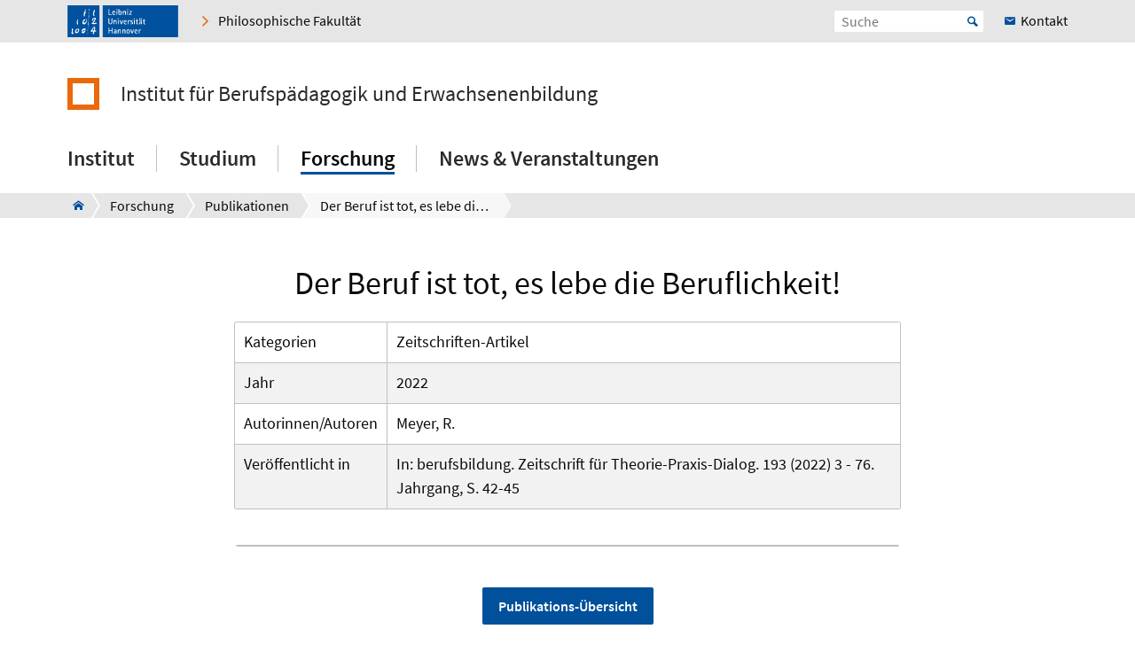

--- FILE ---
content_type: text/html; charset=utf-8
request_url: https://www.ifbe.uni-hannover.de/de/forschung/publikationen/publikation-details?tx_t3luhpublications_publications%5Baction%5D=show&tx_t3luhpublications_publications%5Bcontroller%5D=Publication&tx_t3luhpublications_publications%5Bpublication%5D=2507&cHash=e346c622e7ff0e4c570f148adda86242
body_size: 5614
content:
<!DOCTYPE html>
<html xmlns="http://www.w3.org/1999/xhtml" xml:lang="de" lang="de" class="js pl">
<head>

<meta charset="utf-8">
<!-- 
	This website is powered by TYPO3 - inspiring people to share!
	TYPO3 is a free open source Content Management Framework initially created by Kasper Skaarhoj and licensed under GNU/GPL.
	TYPO3 is copyright 1998-2026 of Kasper Skaarhoj. Extensions are copyright of their respective owners.
	Information and contribution at https://typo3.org/
-->


<link rel="shortcut icon" href="/fileadmin/site-templates/logos/luh_logo_196.png" type="image/png">

<meta name="generator" content="TYPO3 CMS" />
<meta name="robots" content="index,follow" />
<meta name="viewport" content="width=device-width, initial-scale=1.0" />
<meta property="og:site_name" content="Leibniz Universität Hannover" />
<meta name="twitter:card" content="summary" />


<link rel="stylesheet" type="text/css" href="/typo3temp/assets/css/c95887218e.css?1755787437" media="all">
<link rel="stylesheet" type="text/css" href="/typo3conf/ext/t3luhepv/Resources/Public/Css/t3luhepv-min.css?1765176835" media="all">
<link rel="stylesheet" type="text/css" href="/typo3conf/ext/t3luhpublications/Resources/Public/Css/t3luhpublications-min.css?1718704214" media="all">
<link rel="stylesheet" type="text/css" href="/typo3conf/ext/t3luhresprojects/Resources/Public/Css/t3luhresproject-min.css?1728387542" media="all">
<link rel="stylesheet" type="text/css" href="/typo3conf/ext/t3luhunisearch/Resources/Public/css/t3luhunisearch-min.css?1730111149" media="all">
<link rel="stylesheet" type="text/css" href="/typo3conf/ext/luh_website/Resources/Public/Build/Css/faculty_philosophie.min.css?1764766615" media="all">




<script src="/typo3conf/ext/luh_website/Resources/Public/Build/JavaScript/app.min.js?1764766615"></script>



<title>Der Beruf ist tot, es lebe die Beruflichkeit!&nbsp;&ndash;&nbsp;Institut für Berufspädagogik und Erwachsenenbildung&nbsp;&ndash;&nbsp;Leibniz Universität Hannover</title>
<link rel="apple-touch-icon" href="/fileadmin/site-templates/logos/luh_logo_196.png">
<link rel="canonical" href="https://www.ifbe.uni-hannover.de/de/forschung/publikationen/publikation-details?tx_t3luhpublications_publications%5Baction%5D=show&amp;tx_t3luhpublications_publications%5Bcontroller%5D=Publication&amp;tx_t3luhpublications_publications%5Bpublication%5D=2507&amp;cHash=e346c622e7ff0e4c570f148adda86242"/>


</head>
<body>


<div class="off-canvas-wrapper">
	<div class="off-canvas-content" data-off-canvas-content>

		


		<div class="o-shaded">
			
	<div class="row c-topbar c-topbar--big" style="position: static">
		<div class="column c-topbar__element">
			

			
				
						<a href="http://www.uni-hannover.de" title="Leibniz Universität Hannover" class="c-topbar__item">
							<img class="c-logo__image" alt="Leibniz Universität Hannover" src="/typo3conf/ext/luh_website/Resources/Public/Images/Logo/luh_logo.svg" width="125" height="36" />
						</a>
					
			

			

			


	

			<a href="https://www.phil.uni-hannover.de/de/" class="c-link u-icon u-icon--arrow-right show-for-small-only c-topbar__item c-topbar__link c-topbar__link--theme">
				<span>
					Fakultät
				</span>
			</a>

			<a href="https://www.phil.uni-hannover.de/de/" title="Philosophische Fakultät" class="c-link u-icon u-icon--arrow-right show-for-medium c-topbar__item c-topbar__link c-topbar__link--theme">
				<span>Philosophische Fakultät</span>
			</a>

		


			

			
		</div>

		<div class="columns shrink c-topbar__element c-topbar__element--right align-right">
			
				


		
				


    
        
            <span></span>
        
    

			
	
			

			
	<div class="c-topbar__item c-topbar__item--align-right" role="search">
		<form method="get" name="searchform" action="/de/suche-1">

			<label for="search-open" class="c-searchbox__label c-topbar__link u-icon u-icon--search hide-for-medium" aria-label="Suche öffnen" tabindex="-1"></label>

			<input id="search-open" class="c-searchbox--icon" aria-label="Suche öffnen" type="checkbox">

			<div class="c-searchbox o-brand">
				<input class="c-searchbox__input searchfield t3luhunisearch_textfield"
				       placeholder="Suche"
				       type="text"
				       name="tx_t3luhunisearch_search[input_name_searchstring]">
				<button type="submit" class="c-searchbox__button" aria-label="Suche starten">Start</button>
			</div>
		</form>
	</div>



			
				<a href="/de/institut/kontakt-und-anfahrt" class="c-link c-topbar__item c-topbar__item--align-right show-for-xlarge c-topbar__link c-link--contact"><span>Kontakt</span></a>
			

			


		
				


    
        
            <span></span>
        
    

			
	
		</div>
	</div>

		</div>
	






		<header class="row">
	<div class="column small-12">
		<div class="c-header c-header--decentral">

			<div class="c-identity">
				
					<div class="c-identity__title small-order-2">
						
		<a href="/de/" class="c-identity__square c-identity__square--empty">
		</a>
	



		<a href="/de/" class="c-identity__text">
			Institut für Berufspädagogik und Erwachsenenbildung
		</a>
	

					</div>
				

				
			</div>

			<div class="c-header__menu">
				<a href="#" class="c-burger c-burger--decentral" data-toggle="offCanvas" aria-label="Menü öffnen" tabindex="0">
	<svg role="img" shape-rendering="crispEdges">
		<use xlink:href="/typo3conf/ext/luh_website/Resources/Public/Images/Icon/menu7.svg#icon-menu7"></use>
	</svg>
</a>

				


		<nav class="c-navigation-main c-navigation-main--full-width">
			
	
		
			
					
							<div class="c-navigation-main__item is-first   "
								 data-dropdown-trigger="main-navigation-1117" tabindex="0" aria-haspopup="true">
								<span class="c-navigation-main__link">Institut</span>
							</div>
							<div class="c-dropdown c-dropdown--menu o-shaded show-for-large" data-dropdown-selector="main-navigation-1117" aria-label="submenu">
								<div class="c-dropdown__container">
									<div class="c-section-menu__header">
										<div class="row c-section-menu__header-content">
											<div class="column medium-3 c-section-menu">
												<div class="c-dropdown__title">Institut</div>
											</div>
											<div class="column medium-3 c-section-menu">
												<a href="/de/institut" class="c-link--overview u-icon u-icon--stack-empty"><span>Zur Übersicht</span></a>
											</div>
											<div class="column medium-3 c-section-menu"></div>
											<div class="column medium-3 c-section-menu">
												<button class="c-button--close float-right" data-dropdown-close="main-navigation" tabindex="-1">
													Menü schließen
												</button>
											</div>
											<div class="c-section-menu__border"></div>
										</div>
									</div>

									<div class="row c-section-menu__content">
										
											
<div class="columns small-3 c-section-menu">
	
		
			<a href="/de/institut/personenverzeichnis" class="c-section-menu__link u-text--hyphens" tabindex="0">
				<span>Personenverzeichnis</span>
			</a>
		
	
		
	
		
	
		
	
</div>
											
<div class="columns small-3 c-section-menu">
	
		
	
		
			<a href="/de/institut/teams" class="c-section-menu__link u-text--hyphens" tabindex="0">
				<span>Teams</span>
			</a>
		
	
		
	
		
	
</div>
											
<div class="columns small-3 c-section-menu">
	
		
	
		
	
		
			<a href="/de/institut/geschichte" class="c-section-menu__link u-text--hyphens" tabindex="0">
				<span>Geschichte</span>
			</a>
		
	
		
	
</div>
											
<div class="columns small-3 c-section-menu">
	
		
	
		
	
		
	
		
			<a href="/de/institut/kontakt-und-anfahrt" class="c-section-menu__link u-text--hyphens" tabindex="0">
				<span>Kontakt und Anfahrt</span>
			</a>
		
	
</div>
										
									</div>
								</div>
							</div>
						
				
		
			
					
							<div class="c-navigation-main__item    "
								 data-dropdown-trigger="main-navigation-4973" tabindex="0" aria-haspopup="true">
								<span class="c-navigation-main__link">Studium</span>
							</div>
							<div class="c-dropdown c-dropdown--menu o-shaded show-for-large" data-dropdown-selector="main-navigation-4973" aria-label="submenu">
								<div class="c-dropdown__container">
									<div class="c-section-menu__header">
										<div class="row c-section-menu__header-content">
											<div class="column medium-3 c-section-menu">
												<div class="c-dropdown__title">Studium</div>
											</div>
											<div class="column medium-3 c-section-menu">
												<a href="/de/studium" class="c-link--overview u-icon u-icon--stack-empty"><span>Zur Übersicht</span></a>
											</div>
											<div class="column medium-3 c-section-menu"></div>
											<div class="column medium-3 c-section-menu">
												<button class="c-button--close float-right" data-dropdown-close="main-navigation" tabindex="-1">
													Menü schließen
												</button>
											</div>
											<div class="c-section-menu__border"></div>
										</div>
									</div>

									<div class="row c-section-menu__content">
										
											
<div class="columns small-3 c-section-menu">
	
		
			<a href="/de/studium/start-ins-studium" class="c-section-menu__link u-text--hyphens" tabindex="0">
				<span>Start ins Studium</span>
			</a>
		
	
		
	
		
	
		
	
		
			<a href="/de/studium/1x1-studieren-lehren" class="c-section-menu__link u-text--hyphens" tabindex="0">
				<span>1x1 Studieren &amp; Lehren</span>
			</a>
		
	
		
	
		
	
		
	
		
			<a href="/de/studium/fachschaften" class="c-section-menu__link u-text--hyphens" tabindex="0">
				<span>Fachschaften</span>
			</a>
		
	
		
	
</div>
											
<div class="columns small-3 c-section-menu">
	
		
	
		
			<a href="/de/studium/studiengaenge-und-studienfaecher" class="c-section-menu__link u-text--hyphens" tabindex="0">
				<span>Studiengänge und Studienfächer</span>
			</a>
		
	
		
	
		
	
		
	
		
			<a href="/de/studium/praktika" class="c-section-menu__link u-text--hyphens" tabindex="0">
				<span>Praktika</span>
			</a>
		
	
		
	
		
	
		
	
		
			<a href="/de/studium/leibniztalents" class="c-section-menu__link u-text--hyphens" tabindex="0">
				<span>IfBE-Award</span>
			</a>
		
	
</div>
											
<div class="columns small-3 c-section-menu">
	
		
	
		
	
		
			<a href="/de/studium/lehrveranstaltungen" class="c-section-menu__link u-text--hyphens" tabindex="0">
				<span>Lehrveranstaltungen</span>
			</a>
		
	
		
	
		
	
		
	
		
			<a href="/de/studium/internationales" class="c-section-menu__link u-text--hyphens" tabindex="0">
				<span>Internationales</span>
			</a>
		
	
		
	
		
	
		
	
</div>
											
<div class="columns small-3 c-section-menu">
	
		
	
		
	
		
	
		
			<a href="/de/studium/studien-abschlussarbeiten" class="c-section-menu__link u-text--hyphens" tabindex="0">
				<span>Studien- &amp; Abschlussarbeiten</span>
			</a>
		
	
		
	
		
	
		
	
		
			<a href="/de/studium/beratung-hilfe" class="c-section-menu__link u-text--hyphens" tabindex="0">
				<span>Beratung &amp; Hilfe</span>
			</a>
		
	
		
	
		
	
</div>
										
									</div>
								</div>
							</div>
						
				
		
			
					
							<div class="c-navigation-main__item    c-navigation-main__item--is-active"
								 data-dropdown-trigger="main-navigation-1064" tabindex="0" aria-haspopup="true">
								<span class="c-navigation-main__link">Forschung</span>
							</div>
							<div class="c-dropdown c-dropdown--menu o-shaded show-for-large" data-dropdown-selector="main-navigation-1064" aria-label="submenu">
								<div class="c-dropdown__container">
									<div class="c-section-menu__header">
										<div class="row c-section-menu__header-content">
											<div class="column medium-3 c-section-menu">
												<div class="c-dropdown__title">Forschung</div>
											</div>
											<div class="column medium-3 c-section-menu">
												<a href="/de/forschung" class="c-link--overview u-icon u-icon--stack-empty"><span>Zur Übersicht</span></a>
											</div>
											<div class="column medium-3 c-section-menu"></div>
											<div class="column medium-3 c-section-menu">
												<button class="c-button--close float-right" data-dropdown-close="main-navigation" tabindex="-1">
													Menü schließen
												</button>
											</div>
											<div class="c-section-menu__border"></div>
										</div>
									</div>

									<div class="row c-section-menu__content">
										
											
<div class="columns small-3 c-section-menu">
	
		
			<a href="/de/forschung/team-berufspaedagogik" class="c-section-menu__link u-text--hyphens" tabindex="0">
				<span>Team Berufspädagogik</span>
			</a>
		
	
		
	
		
	
		
	
		
			<a href="/de/forschung/forschungsprojekte" class="c-section-menu__link u-text--hyphens" tabindex="0">
				<span>Forschungsprojekte</span>
			</a>
		
	
		
	
		
	
		
	
		
			<a href="/de/forschung/gastwissenschaftlerinnen-und-gastwissenschaftler" class="c-section-menu__link u-text--hyphens" tabindex="0">
				<span>Gastwissenschaftlerinnen und Gastwissenschaftler</span>
			</a>
		
	
</div>
											
<div class="columns small-3 c-section-menu">
	
		
	
		
			<a href="/de/forschung/team-berufliches-lehramt" class="c-section-menu__link u-text--hyphens" tabindex="0">
				<span>Team berufliches Lehramt</span>
			</a>
		
	
		
	
		
	
		
	
		
			<a href="/de/forschung/promotionen" class="c-section-menu__link u-text--hyphens" tabindex="0">
				<span>Promotionen</span>
			</a>
		
	
		
	
		
	
		
	
</div>
											
<div class="columns small-3 c-section-menu">
	
		
	
		
	
		
			<a href="/de/forschung/team-erwachsenenbildungweiterbildung" class="c-section-menu__link u-text--hyphens" tabindex="0">
				<span>Team Erwachsenenbildung/Weiterbildung</span>
			</a>
		
	
		
	
		
	
		
	
		
			<a href="/de/forschung/publikationen" class="c-section-menu__link u-text--hyphens c-section-menu__link--is-active" tabindex="0">
				<span>Publikationen</span>
			</a>
		
	
		
	
		
	
</div>
											
<div class="columns small-3 c-section-menu">
	
		
	
		
	
		
	
		
			<a href="/de/forschung/team-sozial-sonderpaedagogik" class="c-section-menu__link u-text--hyphens" tabindex="0">
				<span>Team Sozial-/Sonderpädagogik</span>
			</a>
		
	
		
	
		
	
		
	
		
			<a href="/de/forschung/vortraege" class="c-section-menu__link u-text--hyphens" tabindex="0">
				<span>Vorträge</span>
			</a>
		
	
		
	
</div>
										
									</div>
								</div>
							</div>
						
				
		
			
					
							<div class="c-navigation-main__item  is-last  "
								 data-dropdown-trigger="main-navigation-1063" tabindex="0" aria-haspopup="true">
								<span class="c-navigation-main__link">News &amp; Veranstaltungen</span>
							</div>
							<div class="c-dropdown c-dropdown--menu o-shaded show-for-large" data-dropdown-selector="main-navigation-1063" aria-label="submenu">
								<div class="c-dropdown__container">
									<div class="c-section-menu__header">
										<div class="row c-section-menu__header-content">
											<div class="column medium-3 c-section-menu">
												<div class="c-dropdown__title">News &amp; Veranstaltungen</div>
											</div>
											<div class="column medium-3 c-section-menu">
												<a href="/de/news-veranstaltungen" class="c-link--overview u-icon u-icon--stack-empty"><span>Zur Übersicht</span></a>
											</div>
											<div class="column medium-3 c-section-menu"></div>
											<div class="column medium-3 c-section-menu">
												<button class="c-button--close float-right" data-dropdown-close="main-navigation" tabindex="-1">
													Menü schließen
												</button>
											</div>
											<div class="c-section-menu__border"></div>
										</div>
									</div>

									<div class="row c-section-menu__content">
										
											
<div class="columns small-3 c-section-menu">
	
		
			<a href="/de/news-veranstaltungen/news" class="c-section-menu__link u-text--hyphens" tabindex="0">
				<span>News</span>
			</a>
		
	
</div>
											
<div class="columns small-3 c-section-menu">
	
		
	
</div>
											
<div class="columns small-3 c-section-menu">
	
		
	
</div>
											
<div class="columns small-3 c-section-menu">
	
		
	
</div>
										
									</div>
								</div>
							</div>
						
				
		
		
			
		
			
		
			
		
			
		
	

		</nav>
	




			</div>
		</div>
	</div>
</header>
		
			
					



<div class="c-breadcrumb__wrap show-for-large">
    <div class="c-breadcrumb">
        <div class="row">
            <div class="column">
                <div class="c-breadcrumb-list">
                    <div class="c-breadcrumb-list__items">
                        <div class="c-breadcrumb-list__item c-breadcrumb-list__item--pre">&nbsp;</div>
                        <a href="/de/" class="c-breadcrumb-list__item c-breadcrumb-list__item--home show-for-large"><span class="c-breadcrumb-list__wrap u-icon u-icon--home2">IFBE Institut für Berufspädagogik und Erwachsenenbildung</span></a>
                        
                            
                                    <a href="/de/forschung"
                                       target=""
                                       class="c-breadcrumb-list__item"
                                       title="Forschung">
                                        <span  class="c-breadcrumb-list__wrap">Forschung</span>
                                    </a>
                                    
                                    
                                
                        
                            
                                    <a href="/de/forschung/publikationen"
                                       target=""
                                       class="c-breadcrumb-list__item"
                                       title="Publikationen">
                                        <span  class="c-breadcrumb-list__wrap">Publikationen</span>
                                    </a>
                                    
                                    
                                
                        
                            
                                    <div class="c-breadcrumb-list__item">
                                        <span class="c-breadcrumb-list__wrap">Der Beruf ist tot, es lebe die Beruflichkeit!</span>
                                    </div>
                                
                        
                    </div>
                </div>
            </div>
        </div>
    </div>
					



				</div>
			

		


			<main class="c-section__wrapper">
				
					

		
				
				
						
								<div id="c99779" class="c-section">
									<div class="row">
										<div class="column">
											
													

	


												
											
	
<div class="tx-t3luhpublications">
	

    
    <div class="u-mt-small--20 u-mt-medium--20 u-max-width">
        


<h1 class="c-headline--h1 u-mb--18"><span class="title" >Der Beruf ist tot, es lebe die Beruflichkeit!</span></h1>
<div class="spacial-table-style__wrapper">
    <table class="u-mb--40 spacial-table-style" >

        
            <tr>
                <td>Kategorien</td>
                <td>
                    
                        Zeitschriften-Artikel<br />
                    
                </td>
            </tr>
        

        
            <tr>
                <td>Jahr</td>
                <td><span class="year">2022</span></td>
            </tr>
        

        <tr>
            <td>Autorinnen/Autoren</td>
            <td>Meyer, R.</td>
        </tr>

        
            <tr>
                <td style="white-space: nowrap;">Veröffentlicht in</td>
                <td><span class="in">In: berufsbildung. Zeitschrift für Theorie-Praxis-Dialog. 193 (2022) 3 - 76. Jahrgang, S. 42-45</span></td>
            </tr>
        

    </table>
</div>





<table class="u-mb--45 spacial-table-style">

    

    

    

    

    

    

</table>


        <div class="u-align--center">
            <a class="c-button" onclick="history.back()">
                Publikations-Übersicht
            </a>
        </div>
    </div>

</div>

											


										</div>
									</div>
								</div>
							
					
			

	


				

				
						
					
			</main>

		

<div class="o-footer__wrap">

	<div class="row">
		<div class="column small-12">
			<p class="c-text--copyright">
				Letzte Änderung:
				
						20.02.24
					
				
						<span class="c-print u-icon u-icon--printer" onclick="javascript:window.print()">
								<span  class=" o-footer__link c-print__link">
									Druckversion
								</span>
						</span>
					

			</p>

		</div>
	</div>

	<div class="o-footer">

		

		<div class="row o-footer__section">
			<div class="columns small-12 medium-12 shrink align-self-top">
				<div class="c-headline c-headline--normal">So erreichen Sie uns</div>

				
					<div class="show-for-small-only">
						
	<a href="/de/institut/kontakt-und-anfahrt" class="c-button c-button--footer">
		<span class="u-icon u-icon--envelop5">Kontakt</span>
	</a>

					</div>
				

				<ul class="c-simple-list c-simple-list--horizontal c-footer__list--buttons">
					
						<li class="show-for-medium">
	<a href="/de/institut/kontakt-und-anfahrt" class="c-button c-button--footer">
		<span class="u-icon u-icon--envelop5">Kontakt</span>
	</a>
</li>
					

					

					

					

					

					

					

					

					
				</ul>
			</div>

			<div class="columns small-12 medium-12 large-expand align-self-bottom">
				<ul class="c-simple-list c-simple-list--horizontal c-footer__list--menu">
					
						<li>
							
	&copy; 2026:&nbsp;
	<a href="https://www.uni-hannover.de/de/copyright/" class="o-footer__link">
		Leibniz Universität Hannover
	</a>

						</li>
					

					

					
						<li>
							<a href="/de/impressum" title="Impressum" class="o-footer__link">
								Impressum
							</a>
						</li>
					

					
						<li>
							<a href="https://www.uni-hannover.de/de/datenschutzerklaerung/" title="Datenschutz" class="o-footer__link">
								Datenschutz
							</a>
						</li>
					
					
						
							<li>
								<a href="/de/barrierefreiheit" title="Barrierefreiheit" class="o-footer__link">
									Barrierefreiheit
								</a>
							</li>
						
							<li>
								<a href="/de/sitemap" title="Sitemap" class="o-footer__link">
									Sitemap
								</a>
							</li>
						
					
				</ul>
			</div>
		</div>
	</div>

</div>

<div id="top-button" class="js-hidden">
	<div class="c-button c-button--to-top u-icon--arrow-up js-scroll-to-top"></div>
</div>








	</div>

	
		


<div id="offCanvas" class="off-canvas position-right" data-off-canvas data-auto-focus="true"
	     xmlns:f="http://www.w3.org/1999/html"><div class="o-shaded offcanvas"><ul class="vertical menu offcanvas-menu" data-drilldown data-parent-link="true" role="menu" data-offcanvas-content><li data-off-canvas-xhr-item><div class="offcanvas__head row column"><div class="c-offcanvas-bm__backlink js-drilldown-back"><a tabindex="0" data-offcanvas-trigger="true" href="/de/?tx_luhwebsite_mobilenav%5Baction%5D=show&amp;tx_luhwebsite_mobilenav%5Bcontroller%5D=OffCanvas&amp;tx_luhwebsite_mobilenav%5Buid%5D=1031&amp;type=1513087837&amp;cHash=c9cff6b3ca849fdc4ae72f17ca685b3a"></a></div><div class="c-headline c-headline--medium"><div class="c-offcanvas-bm__title current-layer-name" data-offcanvas-title>
																	Forschung

																</div></div></div></li><li data-off-canvas-xhr-item class="offcanvas-menu__item offcanvas-menu__item--primary"><a tabindex="0" class="c-link" href="/de/forschung"><span>Allgemeine Übersicht Forschung</span></a></li><li data-off-canvas-xhr-item class="offcanvas-menu__has-children offcanvas-menu__item offcanvas-menu__item--primary"><a tabindex="0" data-offcanvas-trigger="true" class="c-link   " href="/de/?tx_luhwebsite_mobilenav%5Baction%5D=show&amp;tx_luhwebsite_mobilenav%5Bcontroller%5D=OffCanvas&amp;tx_luhwebsite_mobilenav%5Buid%5D=7622&amp;type=1513087837&amp;cHash=c491a96e3ec4f8cee47ef18238de991d"><span>Team Berufspädagogik</span></a></li><li data-off-canvas-xhr-item class="offcanvas-menu__has-children offcanvas-menu__item offcanvas-menu__item--primary"><a tabindex="0" data-offcanvas-trigger="true" class="c-link   " href="/de/?tx_luhwebsite_mobilenav%5Baction%5D=show&amp;tx_luhwebsite_mobilenav%5Bcontroller%5D=OffCanvas&amp;tx_luhwebsite_mobilenav%5Buid%5D=7701&amp;type=1513087837&amp;cHash=b71d24d15e850c42e1ed8bff6c394f22"><span>Team berufliches Lehramt</span></a></li><li data-off-canvas-xhr-item class="offcanvas-menu__has-children offcanvas-menu__item offcanvas-menu__item--primary"><a tabindex="0" data-offcanvas-trigger="true" class="c-link   " href="/de/?tx_luhwebsite_mobilenav%5Baction%5D=show&amp;tx_luhwebsite_mobilenav%5Bcontroller%5D=OffCanvas&amp;tx_luhwebsite_mobilenav%5Buid%5D=7707&amp;type=1513087837&amp;cHash=156ab677b2a997843e1532a1081a97c6"><span>Team Erwachsenenbildung/Weiterbildung</span></a></li><li data-off-canvas-xhr-item class="offcanvas-menu__has-children offcanvas-menu__item offcanvas-menu__item--primary"><a tabindex="0" data-offcanvas-trigger="true" class="c-link   " href="/de/?tx_luhwebsite_mobilenav%5Baction%5D=show&amp;tx_luhwebsite_mobilenav%5Bcontroller%5D=OffCanvas&amp;tx_luhwebsite_mobilenav%5Buid%5D=7713&amp;type=1513087837&amp;cHash=a2299d7a34ff6369612b98e352ea5bba"><span>Team Sozial-/Sonderpädagogik</span></a></li><li data-off-canvas-xhr-item class=" offcanvas-menu__item offcanvas-menu__item--primary"><a tabindex="0" class="c-link   " href="/de/forschung/forschungsprojekte"><span>Forschungsprojekte</span></a></li><li data-off-canvas-xhr-item class=" offcanvas-menu__item offcanvas-menu__item--primary"><a tabindex="0" class="c-link   " href="/de/forschung/promotionen"><span>Promotionen</span></a></li><li data-off-canvas-xhr-item class=" offcanvas-menu__item offcanvas-menu__item--primary"><a tabindex="0" class="c-link    offcanvas-menu__link--active" href="/de/forschung/publikationen"><span>Publikationen</span></a></li><li data-off-canvas-xhr-item class=" offcanvas-menu__item offcanvas-menu__item--primary"><a tabindex="0" class="c-link   " href="/de/forschung/vortraege"><span>Vorträge</span></a></li><li data-off-canvas-xhr-item class=" offcanvas-menu__item offcanvas-menu__item--primary offcanvas-menu__item--last"><a tabindex="0" class="c-link   " href="/de/forschung/gastwissenschaftlerinnen-und-gastwissenschaftler"><span>Gastwissenschaftlerinnen und Gastwissenschaftler</span></a></li><li class="offcanvas-menu__spacer"></li><li class="offcanvas-menu__item offcanvas-menu__item--secondary"><a href="https://www.phil.uni-hannover.de/de/" class="c-link u-icon u-icon--home2" tabindex="0"><span>Philosophische Fakultät</span></a></li><li class="offcanvas-menu__item offcanvas-menu__item--secondary"><a href="/de/institut/kontakt-und-anfahrt" class="c-link c-link--contact" tabindex="0"><span>Kontakt</span></a></li></ul></div></div>
	
</div><!-- Matomo -->
<script>
  var _paq = window._paq = window._paq || [];
  if (window.location.href.indexOf("tx_t3luhunisearch") > -1) {
    params = new URLSearchParams(document.location.search);
    keyword = params.get("tx_t3luhunisearch_search[input_name_searchstring]");
    category = params.get("tx_t3luhunisearch_search[rrznunisearch_input_sitename]");
    if (document.getElementsByClassName("no_results")[0]){
      var searchCount = 0;
    }else{
      var searchCount = 1;
    }
   _paq.push(['trackSiteSearch',keyword, category, searchCount ]);
  }else if (window.location.href.indexOf("/de/vademecum") > -1) {
     keyword = document.getElementsByName("tx_rrznvademecum_vademecum[searchString]")[0].value;
     category = "vademecum";
     if (document.getElementsByClassName("no_results")[0]){
       var searchCount = 0;
     }else{
       var searchCount = 1;
     }
     _paq.push(['trackSiteSearch',keyword, category, searchCount ]);
   }else{
     _paq.push(['trackPageView']);
   }

  _paq.push(["disableCookies"]);
  _paq.push(['enableLinkTracking']);
  (function() {
    var u="https://www.webstats-phil.uni-hannover.de/";
    _paq.push(['setTrackerUrl', u+'matomo.php']);
    _paq.push(['setSiteId', '54']);
    var d=document, g=d.createElement('script'), s=d.getElementsByTagName('script')[0];
    g.async=true; g.src=u+'matomo.js'; s.parentNode.insertBefore(g,s);
  })();
</script>
<noscript><p><img src="https://www.webstats-phil.uni-hannover.de/matomo.php?idsite=54&amp;rec=1" style="border:0;" alt="" /></p></noscript>
<!-- End Matomo Code -->
<script src="/typo3conf/ext/t3luhunisearch/Resources/Public/JavaScript/t3luhunisearch-min.js?1730111149"></script>

<script src="/typo3conf/ext/t3luhepv/Resources/Public/JavaScript/t3luhepv-min.js?1765176835"></script>
<script src="/typo3conf/ext/t3luhpublications/Resources/Public/JavaScript/filter.js?1718704214"></script>
<script src="/typo3conf/ext/t3luhresprojects/Resources/Public/JavaScript/filter.js?1728387542"></script>



</body>
</html>